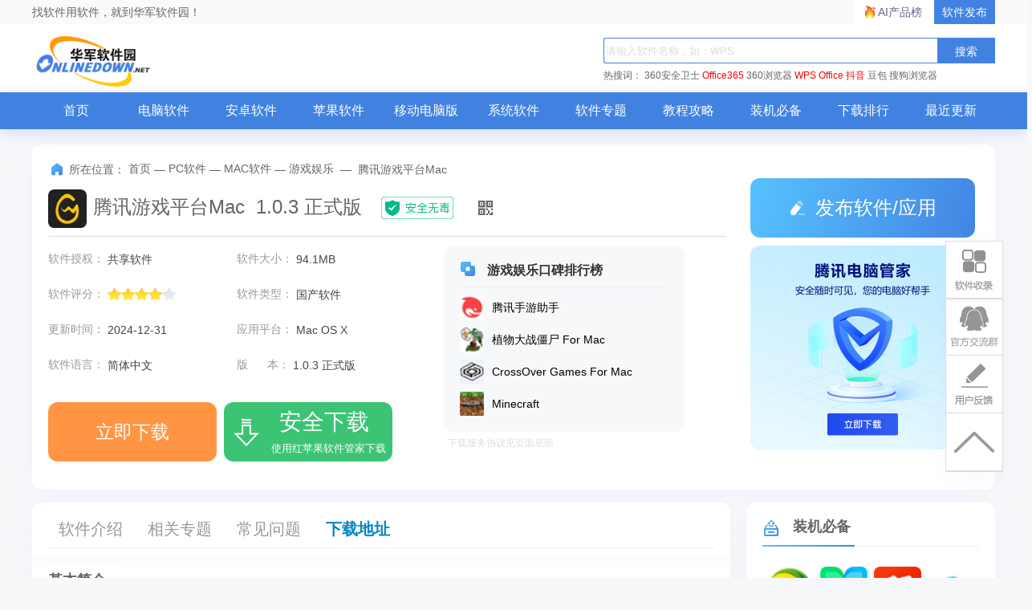

--- FILE ---
content_type: text/html; charset=UTF-8
request_url: https://www.onlinedown.net/soft/10079783.htm
body_size: 22213
content:
<!DOCTYPE html>
<html lang="zh">
<head>
    <meta charset="UTF-8" />
    <meta http-equiv="X-UA-Compatible" content="IE=edge" />
    <meta name="viewport" content="width=device-width, initial-scale=1.0" />
    <meta name="renderer" content="webkit">

    <meta name="shenma-site-verification" content="cc7417e633bd7241b7ccebc56b74faff_1753348889">
    <meta name="bytedance-verification-code" content="/920JG527ja8P8Mqq4UD" />

    <title>腾讯游戏平台Mac游戏下载2026最新pc版_腾讯游戏平台Mac游戏电脑版官方免费下载_华军软件园</title>
    <meta name="keywords" content="腾讯游戏平台Mac正式版,腾讯游戏平台Mac最新版下载,腾讯游戏平台Mac官方版下载"/>
    <meta name="Description" content="腾讯游戏平台Mac正式版是款适合腾讯用户们打造的游戏平台工具。腾讯游戏平台Mac最新版为用户提供游戏资讯、购买、下载、助手、直播和社区等一站式游戏服务，提供稳定的服务。并且腾讯游戏平台Mac中还包括了腾讯全平台的所有精品游戏，包括休闲、角色扮演、竞技游戏等。"/>
    <meta name="pageClass" content="617-161-165">

        <meta content="always" name="referrer">
    <link rel="alternate" media="only screen and(max-width: 640px)" href="https://m.onlinedown.net/soft/10079783.htm" />
    <meta name="mobile-agent" content="format=html5; url=https://m.onlinedown.net/soft/10079783.htm" />
    <meta property="og:type" content="soft"/>
    <meta property="og:description" content="腾讯游戏平台Mac正式版是款适合腾讯用户们打造的游戏平台工具。腾讯游戏平台Mac最新版为用户提供游戏资讯、购买、下载、助手、直播和社区等一站式游戏服务，提供稳定的服务。并且腾讯游戏平台Mac中还包括了腾讯全平台的所有精品游戏，包括休闲、角色扮演、竞技游戏等。"/>
    <meta property="og:soft:file_size" content="94.1MB"/>
    <!--选填-->
    <meta property="og:soft:operating_system" content="Mac OS X"/>
    <meta property="og:image" content="https://img.onlinedown.net/download/202208/152637-62f4af2d5f9dc.jpg"/>
    <meta property="og:release_date" content="2024-12-31"/>
    <meta property="og:title" content="腾讯游戏平台Mac"/>
    <meta property="og:soft:download_count " content="0"/>
    <meta property="og:soft:language" content="简体中文"/>
    <meta property="og:soft:license" content="共享软件"/>
    <meta property="og:soft:url" content="https://www.onlinedown.net/soft/10079783.htm"/>

        <meta name="pageType" content="1"> 
        <link rel="alternate" media="only screen and(max-width: 640px)" href="https://m.onlinedown.net/"/>
    <meta name="mobile-agent" content="format=html5; url=https://m.onlinedown.net/"/>

    <link rel="stylesheet" href="https://res.onlinedown.net/onlinedown/css/reset.css?20260120132033" />
    <link rel="stylesheet" href="https://res.onlinedown.net/onlinedown/css/public.css?20260120132033" />

    <script type="text/javascript" src="//res.onlinedown.net/redirect/dist/bundle.js?20260120132033"></script>

    <script>
    var _hmt = _hmt || [];
    (function() {
      var hm = document.createElement("script");
      hm.src = "//hm.baidu.com/hm.js?1057fce5375b76705b65338cc0397720";
      var s = document.getElementsByTagName("script")[0];
      s.parentNode.insertBefore(hm, s);
    })();
</script>
<script src="https://bigdata.downza.com/js/xingzhi.js?2XBs" id="xingzhi-js" type="text/javascript" async></script>

<script>
    var _hmt = _hmt || [];
    (function() {
        var hm = document.createElement("script");
        hm.src = "https://hm.baidu.com/hm.js?c5d39e518713a0233d647950271d1977";
        var s = document.getElementsByTagName("script")[0];
        s.parentNode.insertBefore(hm, s);
    })();
</script>


<script type="text/javascript">
    (function(c,l,a,r,i,t,y){
        c[a]=c[a]||function(){(c[a].q=c[a].q||[]).push(arguments)};
        t=l.createElement(r);t.async=1;t.src="https://www.clarity.ms/tag/"+i;
        y=l.getElementsByTagName(r)[0];y.parentNode.insertBefore(t,y);
    })(window, document, "clarity", "script", "uyo02oahj3");
</script>


<script>
</script>








    <script>
        var _hmt = _hmt || [];
        (function() {
            var hm = document.createElement("script");
            hm.src = "https://hm.baidu.com/hm.js?a70dec7fde867641bb0f95743cbbfb16";
            var s = document.getElementsByTagName("script")[0];
            s.parentNode.insertBefore(hm, s);
        })();
    </script>





        <link rel="stylesheet" href="https://res.onlinedown.net/onlinedown/css/detail.css?20260120132033" />
        
    <script type="application/ld+json">
        {
            "@context": "https://ziyuan.baidu.com/contexts/cambrian.jsonld",
            "@id": "https://www.onlinedown.net/soft/10079783.htm",
            "appid": "否",
            "title": "腾讯游戏平台Mac游戏下载2026最新pc版_腾讯游戏平台Mac游戏电脑版官方免费下载_华军软件园",
            "description": "腾讯游戏平台Mac正式版是款适合腾讯用户们打造的游戏平台工具。腾讯游戏平台Mac最新版为用户提供游戏资讯、购买、下载、助手、直播和社区等一站式游戏服务，提供稳定的服务。并且腾讯游戏平台Mac中还包括了腾讯全平台的所有精品游戏，包括休闲、角色扮演、竞技游戏等。",
            "pubDate": " 2022-08-11T15:31:22 ",
            "upDate": " 2024-12-31T11:18:03 ",
        }
    </script>

        
    <script>
        (function(){
            var el = document.createElement("script");
            el.src = "https://lf1-cdn-tos.bytegoofy.com/goofy/ttzz/push.js?6be218845647a651ca3e292ff2046d3a5ff564f025e24cfd03354d90f3207f72fd5c4a3974f9cd3eeb674bde712b4782cc4f323247d55c2ed2efd47b7c83521adc648ee828d46e7d3689a9c59fd080f6";
            el.id = "ttzz";
            var s = document.getElementsByTagName("script")[0];
            s.parentNode.insertBefore(el, s);
        })(window)
    </script>
</head>
<body>
<div class="g-top f-clearfix">
    <div class="g-wrap">
        找软件用软件，就到华军软件园！
        <a href="https://user.onlinedown.net" target="_blank">软件发布</a>
        <a id="aichanpinbang" href="https://ai.onlinedown.net/?from=hj" target="_blank" rel="nofollow">AI产品榜</a>
    </div>
</div>

<header class="g-header">
    <!-- header start -->
    <div class="g-wrap">
        <!-- logo start -->
        <a href="https://www.onlinedown.net/" class="m-logo"><img src="https://res.onlinedown.net/onlinedown/images/logo.png" alt="logo" /></a>
        <!-- logo end -->
        <div class="m-search">
            <!-- search start -->
            <form class="fr" name="fs" action="https://www.onlinedown.net/search" method="get" id="cse-search-box" target="_blank">
                <input type="text" name="searchname" class="u-search-ipt" style="color: #999" onblur="if(this.value=='')this.value='WPS'" placeholder="请输入软件名称，如：WPS" autocomplete="off" />
                <input type="submit" class="u-search-btn" value="搜索" name="button" onclick="if(this.previousElementSibling.value == '')this.previousElementSibling.value = 'WPS'"/>
            </form>
            <p class="m-search-hot" style="width: 534px">
                <span>热搜词：</span>
                <a href="//www.onlinedown.net/soft/50671.htm" target="_blank">360安全卫士</a>
<a href="//www.onlinedown.net/soft/1223355.htm" style="color:red;" target="_blank">Office365</a>
<a href="//www.onlinedown.net/soft/489947.htm" target="_blank">360浏览器</a>
<a href="//www.onlinedown.net/soft/42337.htm" style="color:red;" target="_blank">WPS Office</a>
<a href="//www.onlinedown.net/soft/10075093.htm" target="_blank" style="color:red;" >抖音</a>
<a href="//www.onlinedown.net/soft/10130823.htm" target="_blank">豆包</a>
<a href="//www.onlinedown.net/soft/555917.htm" target="_blank">搜狗浏览器</a>            </p>
            <!-- search end -->
        </div>
    </div>
    <nav class="m-nav">
        <div class="g-wrap">
            <div class="item "><a href="https://www.onlinedown.net/" target="_blank">首页</a></div>
            <div class="item "><a href="https://www.onlinedown.net/soft/" target="_blank">电脑软件</a></div>
            <div class="item "><a href="https://www.onlinedown.net/android/" target="_blank">安卓软件</a></div>
            <div class="item "><a href="https://www.onlinedown.net/iphone/" target="_blank">苹果软件</a></div>
            <div class="item "><a href="https://www.onlinedown.net/dnb/" target="_blank">移动电脑版</a></div>


            <div class="item "><a href="https://www.onlinedown.net/xtrj/" target="_blank">系统软件</a></div>
            <div class="item "><a href="https://www.onlinedown.net/zt/" target="_blank">软件专题</a></div>
            <div class="item "><a href="https://www.onlinedown.net/article/" target="_blank">教程攻略</a></div>
            <div class="item "><a href="https://www.onlinedown.net/nicepc/" target="_blank">装机必备</a></div>
            <div class="item "><a href="https://www.onlinedown.net/hits/" target="_blank">下载排行</a></div>
            <div class="item "><a href="https://www.onlinedown.net/new/" target="_blank">最近更新</a></div>
        </div>
    </nav>
    <!-- header end -->
</header>
<section class="g-main">
    <div class="g-wrap">
        
            <style>
    .tubiao {
        float: left;
        width: 18px;
        height: 18px;
        margin-top: 6px;
        margin-right: 7px;
        border-radius: 2px;
        background: url(/dowicon/dowdarkgray.png) no-repeat ;
    }
    .gray .tubiao{
        background: url(/dowicon/dowdarkgray.png) no-repeat ;
    }
    .gray a{
        color:#747474 !important;
    }
    .gray a:hover{
        color:#ff9933 !important;
    }
    .rest:hover{
        color:#ff9933 !important;
    }
    #btm{
        background-color: #3cc474;
        display: inline-block;
        position: relative;
        width: 210px;
        height: 60px;
        margin-right: 5px;
        font-size: 23px;
        line-height: 74px;
        text-align: center;
        vertical-align: top;
        color: #fff;
        border-radius: 12px;
    }
    #btm i{
        display: inline-block;
        width: 40px;
        height: 40px;
        background: url(https://res.onlinedown.net/onlinedown/images/icon-down1.png) no-repeat;
        position: absolute;
        top: 11px;
        left: 8px;
    }
    #btm b{
        font-size: 28px;
        position: absolute;
        top: -15px;
        left: 46px;
        width: 160px;
        text-align: center;
    }
    #btm span{
        font-size: 12px;
        left: 46px;
        font-weight: 400;
        position: absolute;
        top: 10px;
        width: 160px;
        text-align: center;
    }
    #compress {
        padding: 5px 15px 5px 5px!important;
        font-size: 12px !important;
        text-align: left !important;
        display: block;
        width: 356px;
        color: #999;
        border: 1px dashed #e0e0e0;
        background: #fdfddf;
        margin: 10px 0;
    }
    .qrcode_show_a:hover   {
        opacity:0.9;
    }
    .qrcode_show_b:hover  {
        opacity:0.9;
    }
    .qrcode_show_c:hover  {
        opacity:0.9;
    }
    .qrcode_show_d:hover{
        opacity:0.9;
    }
    .windSoul .tubiao {
        float: left;
        width: 20px;
        height: 22px;
        margin-top: 5px;
        margin-right: 0;
        border-radius: 2px;
        background: url(/dowicon/yun.png) no-repeat ;
    }
    .g-main-con .m-con-left .download-box .down-list .feedback{
        padding: 5px 15px 5px 5px!important;
        font-size:12px !important;
        text-align: left !important;
    }
    .pen{
        width: 20px;
        height: 20px;
        margin-right: 7px;
        border-radius: 2px;
        background:  url(/dowicon/pen.png) no-repeat;
        display: inline-block;
        position: absolute;
        left: -24px;
        top: 15px;
    }
    .g-main-con .m-con-left .download-box .down-list  #compress em.ya {
        margin-right: 2px;
        vertical-align: baseline;
        color: #2798e4;
    }
    .g-main-con .m-con-left .download-box .down-list .windSoul a{
        background:#4182e1;
        color:#fff;
        margin-top: 10px;
    }
    .down_360 {
        text-align: center;
    }
    .down_360 a {
        font-weight: bold;
        display: inline-block;
        width: 120px;
        height: 24px;
        line-height: 24px;
        overflow: hidden;
        margin-top: 10px;
        margin-right: 12px;
        padding: 5px 10px;
        text-align: center;
        background: #4182e1;
        color: #fff !important;
    }
    .down_360 a .tubiao {
        width: 20px;
        height: 22px;
        border-radius: 2px;
        margin: 5px 0px 0px 0px;
        background: url(/dowicon/yun.png) no-repeat;
    }
    .down_360 a:hover {
        opacity: 0.9;
    }
    .fixed-bdgodown-360{
        height: 60px;
        border-radius: 12px;
        padding: 10px;
        box-sizing: border-box;
        background-color: #4182e1;
    }
    .fixed-bdgodown-360:hover{
        opacity: 0.8;
    }
    .fixed-bdgodown-360 img{
        width: 40px;
        height: 40px;
    }
    .fixed-bdgodown-360 p{
        display: inline-block;
        color: #fff;
        text-align: center;
    }
    .fixed-bdgodown-360 p b{
        display: block;
        font-size: 20px;
        font-weight: 700;
        margin-bottom: 5px;
    }
    .fixed-bdgodown-360 p span{
        font-size: 12px;
    }
    .other .tubiao{
        background: url(/dowicon/dowdarkgray.png) no-repeat ;
    }
    .other a{
        color: #747474 !important;
    }
    .ellipse.other a{
        font-size: 14px !important;
    }
    .ellipse.gray a{
        font-size: 14px !important;
    }
</style>

<!-- 右侧回顶部悬浮功能区 -->
<div class="goTop_functions">
    <!-- 软件收录 -->
    <div class="functions">
        <p class="img" onclick="document.querySelector('.soflvbox').style.display='block'"></p>
        <div class="soflvbox">
            您好，如有软件收录需求，请将软件打包，并附上软件名称、软件介绍、软件相关截图、软件icon、软著、营业执照（个人没有营业执照请提供对应的开发者身份证正反面以及手持身份证本人照片），发送至邮箱
            <span>https://user.onlinedown.net/login</span>
            <p>
                <span onclick="document.querySelector('.soflvbox').style.display='none'">收起&gt;&gt;</span>
            </p>
        </div>
    </div>
    <!-- 交流群 -->
    <div class="functions">
        <p class="img"
           onclick="window.open('http://qm.qq.com/cgi-bin/qm/qr?_wv=1027&k=Xs1Dv1zFFd96NiX8j3AHXDnX5cJpR7zJ&authKey=TpFGXxrcKLf0jkED5bowCrH55c5o2x28W8je6NPl3DCA7y7tFt3YAGAop%2BNoZ2AM&noverify=0&group_code=873087460')">
        </p>
    </div>
    <!-- 用户反馈 -->
    <div class="functions">
        <p class="img" onclick="document.querySelector('.usefk').style.display='block'"></p>
        <div class="usefk">
            发送至邮箱：<span>news@onlinedown.net</span>
            <p>
                <span onclick="document.querySelector('.usefk').style.display='none'">收起&gt;&gt;</span>
            </p>
        </div>
    </div>
    <!-- 回顶部 -->
    <div class="functions">
        <p class="img" onclick="window.scrollTo({top:0,behavior:'smooth'})">
        </p>
    </div>
</div>

<div class="g-main-top">
    <div class="bdtg-box">
        <div class="_i3rxvkjm0zn"></div>
    <script type="text/javascript">
        (window.slotbydup = window.slotbydup || []).push({
            id: "u6864561",
            container: "_i3rxvkjm0zn",
            async: true
        });
    </script>
    <!-- 多条广告如下脚本只需引入一次 -->
    <script type="text/javascript" src="//cpro.baidustatic.com/cpro/ui/cm.js" async="async" defer="defer" >
    </script>
    </div>
    <div class="g-crumbs">
        <span class="icon-crumbs"></span>
        <span>所在位置：</span>
        <a href='https://www.onlinedown.net'>首页</a><span>&nbsp;—&nbsp;</span><a href='/soft/' target='_blank'>PC软件</a><span>&nbsp;—&nbsp;</span><a href='/sort/161' target='_blank'>MAC软件</a><span>&nbsp;—&nbsp;</span><a href='/sort/165' target='_blank'>游戏娱乐</a>
        <span>&nbsp;—&nbsp;</span>
        <span>腾讯游戏平台Mac</span>
    </div>
    <div class="m-sw-center">
        <div class="sw-info">
            <img src="https://img.onlinedown.net/download/202208/152637-62f4af2d5f9dc.jpg" alt="腾讯游戏平台Mac" class="img" preview="https://img.onlinedown.net/download/202208/152637-62f4af2d5f9dc.jpg" />
            <div class="sw-title">
                <h1 class="cname">腾讯游戏平台Mac&nbsp;&nbsp;1.0.3 正式版</h1>
                <img class="safe" src="https://res.onlinedown.net/onlinedown/images/icon-safe.png" alt="" />
                <span class="code">
                        <img src="https://d.onlinedown.net/huajuncode.php?id=10079783" alt="二维码" />
                    </span>
            </div>
        </div>
        <div class="sw-param">
            <div class="param-content">
                                    <ul class=" line-h bluea f-clearfix">
                                            <li>
                            软件授权：
                            <span>共享软件</span>
                        </li>
                        <li>
                            软件大小：
                            <span>94.1MB</span>
                        </li>
                        <li>
                            软件评分：
                            <span class="star-bar">
                        <em class="star" style="width: 80%"></em>
                    </span>
                        </li>
                        <li>
                            软件类型：
                            <span>国产软件</span>
                        </li>
                        <li>
                            更新时间：
                            <span>2024-12-31</span>
                        </li>
                        <li>
                            应用平台：
                            <span>Mac OS X</span>
                        </li>
                        <li>
                            软件语言：
                            <span class="inLanguage">简体中文</span>
                        </li>
                                                <li>
                            版&nbsp;&nbsp;&nbsp;&nbsp;&nbsp;&nbsp;本：
                            <span>1.0.3 正式版</span>
                        </li>
                                            </ul>
                    
                    <div class="down-box">
                        <div id="king-soft-btn" style="display: none;"></div>
                        
                            
                                                                    <a class="u-btn u-btn-ben local-d line_center" rel="nofollow" target="_self" href="javascript:void(0);" id="imDown" onclick="_xzt.push(['onclick_2','617-161-165',10079783,'local', 1,0]);">
                                                                                                    <b class="lj-btn">立即下载</b>
                                                                    </a>
                                                                    <a class="u-btn u-btn-gao qrcode_show" rel="nofollow" target="_self" href="https://www.onlinedown.net/iopdfbhjl/10079783?module=download&amp;t=downloader&amp;v=20260120132033" onclick="_xzt.push(['onclick_1','617-161-165',10079783,'gs', 1,0]);">
                                        <i></i>
                                        <b class="gs-btn">安全下载</b>
                                        <span style="font-size:13px; left: 50px;">使用红苹果软件管家下载</span>
                                    </a>
                                                                                                
                                                                        </div>

            </div>
            <!--end #param-content -->
            <div class="sw-param-right ">
                <div class="relevant-sw">
                    <p class="title">
                        <i class="icon-title"></i>
                        游戏娱乐口碑排行榜
                    </p>
                    <ul>
                                                    <li class="f-clearfix">
                                <a href="https://www.onlinedown.net/soft/1230548.htm" target="_blank">
                                    <img src="https://img.onlinedown.net/download/202309/151143-650403afe5008.jpg?x-image-process=style/style-30" alt="腾讯手游助手" />
                                    <div>
                                        <p>腾讯手游助手</p>
                                    </div>
                                </a>
                            </li>
                                                                                <li class="f-clearfix">
                                <a href="https://www.onlinedown.net/soft/525780.htm" target="_blank">
                                    <img src="https://img.onlinedown.net/download/202201/150318-61efa0b67d229.jpg?x-image-process=style/style-30" alt="植物大战僵尸 For Mac" />
                                    <div>
                                        <p>植物大战僵尸 For Mac</p>
                                    </div>
                                </a>
                            </li>
                                                                                <li class="f-clearfix">
                                <a href="https://www.onlinedown.net/soft/176255.htm" target="_blank">
                                    <img src="https://img.onlinedown.net/download/202403/182816-65f81740d4ce5.png?x-image-process=style/style-30" alt="CrossOver Games For Mac" />
                                    <div>
                                        <p>CrossOver Games For Mac</p>
                                    </div>
                                </a>
                            </li>
                                                                                <li class="f-clearfix">
                                <a href="https://www.onlinedown.net/soft/177915.htm" target="_blank">
                                    <img src="https://src.onlinedown.net/d/file/p/2019-01-23/9ff85f378ab5e656690a04caabc6be61.png?x-image-process=style/style-30" alt="Minecraft" />
                                    <div>
                                        <p>Minecraft</p>
                                    </div>
                                </a>
                            </li>
                                                                        </ul>
                </div>
                                <p class="xieyi">下载服务协议见页面底部</p>
            </div>
        </div>
    </div>
    <div class="m-other-right">
        <a class="u-btn u-btn-push" href="https://user.onlinedown.net" target="_blank">
            <i class="icon"></i>
            发布软件/应用
        </a>
        <!--相关软件旁边广告 -->
        <div class="g-huodong">
            <a href="https://pm.myapp.com/invc/xfspeed/qqpcmgr/download/QQPCDownload79873.exe" target="_blank" rel="nofollow">
                    <img src="https://img.onlinedown.net/download/202507/174226-68820002d3c85.jpg" alt="腾讯pc管家">
                </a>
        </div>
    </div>
</div>

<div class="g-main-con">
    <div class="m-con-left">
        <div class="con-nav box">
            <div class="fixed-top">
                <div class="topBox">
                    <p class="u-tab">
                        <span class="item z-cur ItemRJJS" id="NavRJJS" dataname="ItemRJJS" datasname="sNavRJJS">软件介绍</span>
                        <span class="item m_rjjx" id="NavXGZT" dataname="m_rjjx" datasname="m_rjjx">相关专题</span>
                        <span class="item ItemXGJC" id="NavXGJC" dataname="ItemXGJC" datasname="sNavXGJC">常见问题</span>
                                                <span class="item downBox" id="NavXZDZ" dataname="downBox" datasname="downBox">下载地址</span>
                    </p>
                    <div class="topBox-right">
                        <a class="jumpDownload">下载地址</a>
                        <form action="https://www.onlinedown.net/search" method="get" class="searchBox" target="_blank">
                            <input type="text" name="searchname" class="searchInput" onblur="if(this.value=='')this.value='WPS'" placeholder="请输入软件名称，如：WPS" autocomplete="off">
                            <input type="submit" class="searchIcon" value="" button="搜索" onclick="if(this.previousElementSibling.value == '')this.previousElementSibling.value = 'WPS'">
                        </form>
                    </div>
                </div>
            </div>
                    </div>
        <div class="soft-info box xgItem" id="ItemRJJS">
            <div class="tt"><strong>基本简介</strong></div>
            <div class="img-txt-box f-clearfix">
                <img preview="https://img.onlinedown.net/download/202208/152638-62f4af2ec062a.jpg" src="https://img.onlinedown.net/download/202208/152638-62f4af2ec062a.jpg" alt="腾讯游戏平台Mac段首LOGO" class="logoimg"/>
                <div class="text">
                    
	<a href="https://www.onlinedown.net/soft/561111.htm" target="_blank">腾讯游戏平台</a>Mac正式版是款适合腾讯用户们打造的游戏平台工具。腾讯游戏平台Mac最新版为用户提供游戏资讯、购买、下载、助手、直播和社区等一站式游戏服务，提供稳定的服务。并且腾讯游戏平台Mac中还包括了腾讯全平台的所有精品游戏，包括休闲、角色扮演、竞技游戏等。

<p>
	<p class="MsoNormal" style="white-space:normal;">
	<span style="display:block;color:#3366FF;font-size:larger;font-weight:bold;border-bottom:1px solid #CCCCCC;padding:5px 0px;margin-bottom:5px;">注意事项：</span> 
</p>
<p class="MsoNormal" style="white-space:normal;">
	<span style="color:#E53333;"><strong>使用mac安装或下载应用软件的朋友时常会遇到下面三中报错情况，小编在这给大家提供了解决方案帮助大家解决mac报错问题：</strong></span> 
</p>
<p class="MsoNormal" style="white-space:normal;">
	<strong>1、“...软件已损坏，无法打开，你应该将它移到废纸篓”</strong> 
</p>
<p class="MsoNormal" style="white-space:normal;">
	<strong>2、“打不开xxx软件，因为<strong>Apple无法检查其是否包含恶意软件</strong>”</strong> 
</p>
<p class="MsoNormal" style="white-space:normal;">
	<strong>3、“打不开xxx</strong><strong>软件，因为它来自身份不明的开发者”</strong> 
</p>
<p class="MsoNormal" align="justify" style="white-space:normal;text-align:justify;">
	遇到上面三种情况不用慌张，跟着小编一起操作，轻松解决。
</p>
<p class="MsoNormal" align="justify" style="white-space:normal;text-align:justify;">
	1、将电脑设置中的任何来源开启。<strong><span style="color:#E56600;"><a href="https://www.onlinedown.net/article/10020829.htm" target="_blank"><span style="color:#E53333;">开启任何来源</span></a><span style="color:#000000;">。</span></span></strong> 
</p>
<p class="MsoNormal" align="justify" style="white-space:normal;text-align:justify;">
	2、开启任何来源会解决绝大多数软件报错的情况，如果不奏效，说明需要通过执行命令行代码来绕过应用签名认证。 <a href="https://www.onlinedown.net/article/10020830.htm" target="_blank"><span style="color:#E53333;"><strong>执行命令绕过</strong></span><span style="color:#E53333;"><strong>ios</strong></span><span style="color:#E53333;"><strong>的公证</strong></span><span style="color:#E53333;"><strong>Gatekeeper</strong></span></a><strong>。</strong> 
</p>
<p class="MsoNormal" align="justify" style="white-space:normal;text-align:justify;">
	3、以上操作如果还未能解决，那么需要<a href="https://www.onlinedown.net/article/10020831.htm" target="_blank"><span style="color:#E53333;"><strong>关闭</strong></span><span style="color:#E53333;"><strong>SIP</strong></span></a><span style="color:#E53333;"><strong><a href="https://www.onlinedown.net/article/10020831.htm" target="_blank"><span style="color:#E53333;">系统完整性保护</span></a></strong><span style="color:#000000;">才可以</span></span><strong>。</strong> 
</p><span><br />
</span>
</p>
<p align="center">
	<span><img src="https://img.onlinedown.net/download/202208/152943-62f4afe752bcb.jpg"  alt="腾讯游戏平台Mac截图"    /></span>
</p>
<p>
	<span style="display:block;color:#3366FF;font-size:larger;font-weight:bold;border-bottom:1px solid #CCCCCC;padding:5px 0px;margin-bottom:5px;">腾讯游戏平台Mac软件功能</span>
</p>
<p>
	&nbsp;&nbsp;&nbsp;&nbsp;&nbsp;&nbsp;<strong>1、游戏库，最新最全游戏汇集地</strong>
</p>
<p>
	&nbsp;&nbsp;&nbsp;&nbsp;&nbsp;&nbsp;包括了腾讯全平台的所有精品游戏，包括休闲、角色扮演、竞技游戏等，总有一款适合您。
</p>
<p>
	&nbsp;&nbsp;&nbsp;&nbsp;&nbsp;&nbsp;<strong>2、游戏管理，极致流畅体验</strong>
</p>
<p>
	&nbsp;&nbsp;&nbsp;&nbsp;&nbsp;&nbsp;专属的下载通道，大幅提升下载和更新的速度，智能检测，充分利用网络空间，秒进游戏，简化操作。
</p>
<p>
	&nbsp;&nbsp;&nbsp;&nbsp;&nbsp;&nbsp;<strong>3、特权礼包，助力升级提速</strong>
</p>
<p>
	&nbsp;&nbsp;&nbsp;&nbsp;&nbsp;&nbsp;为腾讯游戏用户量身打造的超值游戏礼包，助你升级，畅快游戏体验。
</p>
<p>
	&nbsp;&nbsp;&nbsp;&nbsp;&nbsp;&nbsp;<strong>4、加速中心，游戏运行更顺畅</strong>
</p>
<p>
	&nbsp;&nbsp;&nbsp;&nbsp;&nbsp;&nbsp;智能选取，大幅提升网络质量，降低丢包率、卡顿等。一键释放内存，游戏运行更流畅。
</p>
<p align="center">
	<img src="https://img.onlinedown.net/download/202208/152957-62f4aff5dfde0.jpg"  alt="腾讯游戏平台Mac截图"    title="" width="450" height="252" align="" />
</p>
<p>
	<span style="display:block;color:#3366FF;font-size:larger;font-weight:bold;border-bottom:1px solid #CCCCCC;padding:5px 0px;margin-bottom:5px;">腾讯游戏平台Mac软件特色</span>
</p>
<p>
	&nbsp;&nbsp;&nbsp;&nbsp;&nbsp;&nbsp;<strong>游戏种类</strong>
</p>
<p>
	&nbsp;&nbsp;&nbsp;&nbsp;&nbsp;&nbsp;庞大的游戏库，收录了各种各样的游戏，单机游戏、网络游戏、主机游戏种类齐全。
</p>
<p>
	&nbsp;&nbsp;&nbsp;&nbsp;&nbsp;&nbsp;<strong>好友同步</strong>
</p>
<p>
	&nbsp;&nbsp;&nbsp;&nbsp;&nbsp;&nbsp;同步qq好友，和好友之间一起游玩，增加游戏乐趣。
</p>
<p>
	&nbsp;&nbsp;&nbsp;&nbsp;&nbsp;&nbsp;<strong>福利活动</strong>
</p>
<p>
	&nbsp;&nbsp;&nbsp;&nbsp;&nbsp;&nbsp;游戏活动，随时开启，多种礼包，提供选择。
</p>
<p>
	&nbsp;&nbsp;&nbsp;&nbsp;&nbsp;&nbsp;<strong>游戏加速</strong>
</p>
<p>
	&nbsp;&nbsp;&nbsp;&nbsp;&nbsp;&nbsp;内置加速助手，提高网速，避免游戏时而出现卡顿状况。
</p>
<p>
	&nbsp;&nbsp;&nbsp;&nbsp;&nbsp;&nbsp;<strong>游戏管家</strong>
</p>
<p>
	&nbsp;&nbsp;&nbsp;&nbsp;&nbsp;&nbsp;随时随地保护你的电脑，以免游戏时受到不明攻击
</p>
<p>
	<span style="display:block;color:#3366FF;font-size:larger;font-weight:bold;border-bottom:1px solid #CCCCCC;padding:5px 0px;margin-bottom:5px;">腾讯游戏平台Mac使用说明</span>
</p>
<p>
	&nbsp;&nbsp;&nbsp;&nbsp;&nbsp;&nbsp;<strong>如何设置游戏自动更新?</strong>
</p>
<p>
	&nbsp;&nbsp;&nbsp;&nbsp;&nbsp;&nbsp;1、进入腾讯游戏平台的工具箱面板
</p>
<center>
	<img  src="https://img.onlinedown.net/download/202208/153012-62f4b004bf63f.jpg"  alt="腾讯游戏平台Mac截图"   title="" width="450" height="329" align="" /> 
</center>
<p>
	&nbsp;&nbsp;&nbsp;&nbsp;&nbsp;&nbsp;2、在“游戏管理”的面板中，勾选“自动更新”即可
</p>
<center>
	<img  src="https://img.onlinedown.net/download/202208/153021-62f4b00d0bc6e.jpg"  alt="腾讯游戏平台Mac截图"   title="" width="450" height="357" align="" /> 
</center>
<p style="color:red;">
	<strong><span style="display:block;color:#3366FF;font-size:larger;font-weight:bold;border-bottom:1px solid #CCCCCC;padding:5px 0px;margin-bottom:5px;">腾讯游戏平台Mac更新日志</span></strong>
</p>
<p>
	<span style="white-space:pre;">&nbsp;&nbsp;&nbsp;&nbsp;&nbsp;&nbsp;</span>将bug扫地出门进行到底
</p>
<p>
	&nbsp;&nbsp;&nbsp;&nbsp;&nbsp;&nbsp;优化用户反馈的问题，提升细节体验
</p>
<div class="xbtj">
	<p class="title">
		华军小编推荐：
	</p>
	<p class="cont">
		腾讯游戏平台Mac软件占用内存小，性能稳定，无任何捆绑，绿色安全，真正是一款良心软件！本站还有<a target='_blank' href='https://www.onlinedown.net/soft/10001224.htm'>START-腾讯云游戏</a>、<a target='_blank' href='https://www.onlinedown.net/soft/518470.htm'>罪恶都市2</a>、<a target='_blank' href='https://www.onlinedown.net/soft/1230548.htm'>腾讯手游助手</a>、<a target='_blank' href='https://www.onlinedown.net/soft/177915.htm'>Minecraft </a>、<a target='_blank' href='https://www.onlinedown.net/soft/610226.htm'>关窗Mac版</a>，供您下载！
	</p>
</div>
                </div>
            </div>
        </div>
        
                    <div class="pc-down_special xgItem" id="m_rjjx">
                <h2 class="title">
                    <i class="icon-title"></i>
                    相关专题
                </h2>
                <div class="hd">
                    <ul>
                                                    <li  class="on" >
                                <a href="https://www.onlinedown.net/zt/7599/" target="_blank">
                                    <img src="https://src.onlinedown.net/d/file/p/2017-01-19/746a13994757d4d2ee197306119104d3.jpg?x-image-process=style/style-140" alt="腾讯游戏下载电脑版-腾讯游戏专题" />
                                </a>
                                <p>腾讯游戏下载电脑版-腾讯游戏专题</p>
                            </li>
                                            </ul>
                </div>
                <div class="bd">
                                            <ul class="lh"  style="display: block">
                            <div class="pc-down_special_top">
                                <dl>
                                    <dd>
                                        <a href="https://www.onlinedown.net/zt/7599/" target="_blank">
                                            <h4>
                                                腾讯游戏下载电脑版-腾讯游戏专题
                                                <span>
                                                        8款
                                                    </span>
                                            </h4>
                                            <p>
                                                腾讯游戏专题，为您提供腾讯游戏下载电脑版、腾讯游戏平台官方下载、腾讯游戏助手电脑版等内容。更多腾讯游戏内容，请到华军软件园腾讯游戏专题！...
                                            </p>
                                        </a>
                                    </dd>
                                </dl>
                            </div>
                            <div class="pc-down_special_bottom">
                                                                                                            <li>
                                            <dl>
                                                <a href="https://www.onlinedown.net/soft/10079783.htm" target="_blank">
                                                    <dt>
                                                        <img src="https://img.onlinedown.net/download/202208/152637-62f4af2d5f9dc.jpg"
                                                             alt="腾讯游戏平台Mac"/>
                                                    </dt>
                                                    <dd>
                                                        <h4>
                                                            腾讯游戏平台Mac
                                                        </h4>
                                                        <p>
                                                                    <span>
                                                                        更新日期：
                                                                    </span>
                                                            <time>
                                                                2022-08-11
                                                            </time>
                                                        </p>
                                                    </dd>
                                                </a>
                                            </dl>
                                        </li>
                                                                                                                    <li>
                                            <dl>
                                                <a href="https://www.onlinedown.net/soft/561111.htm" target="_blank">
                                                    <dt>
                                                        <img src="https://img.onlinedown.net/download/202305/103247-6475604f6a40c.jpg"
                                                             alt="腾讯游戏平台"/>
                                                    </dt>
                                                    <dd>
                                                        <h4>
                                                            腾讯游戏平台
                                                        </h4>
                                                        <p>
                                                                    <span>
                                                                        更新日期：
                                                                    </span>
                                                            <time>
                                                                2021-10-22
                                                            </time>
                                                        </p>
                                                    </dd>
                                                </a>
                                            </dl>
                                        </li>
                                                                                                                    <li>
                                            <dl>
                                                <a href="https://www.onlinedown.net/soft/490251.htm" target="_blank">
                                                    <dt>
                                                        <img src="https://img.onlinedown.net/download/202205/111158-628afb7e1ed04.jpg"
                                                             alt="腾讯游戏平台"/>
                                                    </dt>
                                                    <dd>
                                                        <h4>
                                                            腾讯游戏平台
                                                        </h4>
                                                        <p>
                                                                    <span>
                                                                        更新日期：
                                                                    </span>
                                                            <time>
                                                                2022-05-23
                                                            </time>
                                                        </p>
                                                    </dd>
                                                </a>
                                            </dl>
                                        </li>
                                                                                                                    <li>
                                            <dl>
                                                <a href="https://www.onlinedown.net/soft/10013153.htm" target="_blank">
                                                    <dt>
                                                        <img src="https://img.onlinedown.net/download/202105/111653-609c9a25aa4e0.jpg"
                                                             alt="腾讯游戏木马专杀"/>
                                                    </dt>
                                                    <dd>
                                                        <h4>
                                                            腾讯游戏木马专杀
                                                        </h4>
                                                        <p>
                                                                    <span>
                                                                        更新日期：
                                                                    </span>
                                                            <time>
                                                                2021-05-13
                                                            </time>
                                                        </p>
                                                    </dd>
                                                </a>
                                            </dl>
                                        </li>
                                                                                                                    <li>
                                            <dl>
                                                <a href="https://www.onlinedown.net/soft/611813.htm" target="_blank">
                                                    <dt>
                                                        <img src="https://img.onlinedown.net/download/20230526/android/icons/48e4c09b90b93f17792a74c6e60b445a.png"
                                                             alt="腾讯游戏助手"/>
                                                    </dt>
                                                    <dd>
                                                        <h4>
                                                            腾讯游戏助手
                                                        </h4>
                                                        <p>
                                                                    <span>
                                                                        更新日期：
                                                                    </span>
                                                            <time>
                                                                2022-01-14
                                                            </time>
                                                        </p>
                                                    </dd>
                                                </a>
                                            </dl>
                                        </li>
                                                                                                                    <li>
                                            <dl>
                                                <a href="https://www.onlinedown.net/soft/531101.htm" target="_blank">
                                                    <dt>
                                                        <img src="https://img.onlinedown.net/download/202102/170732-6030d154cf422.jpg"
                                                             alt="腾讯游戏盒子"/>
                                                    </dt>
                                                    <dd>
                                                        <h4>
                                                            腾讯游戏盒子
                                                        </h4>
                                                        <p>
                                                                    <span>
                                                                        更新日期：
                                                                    </span>
                                                            <time>
                                                                2021-03-25
                                                            </time>
                                                        </p>
                                                    </dd>
                                                </a>
                                            </dl>
                                        </li>
                                                                                                                    <li>
                                            <dl>
                                                <a href="https://www.onlinedown.net/soft/1017910.htm" target="_blank">
                                                    <dt>
                                                        <img src="https://src.onlinedown.net/images/h_iphone_imges/book_3/171203_279574.jpg"
                                                             alt="腾讯游戏人生(新)"/>
                                                    </dt>
                                                    <dd>
                                                        <h4>
                                                            腾讯游戏人生(新)
                                                        </h4>
                                                        <p>
                                                                    <span>
                                                                        更新日期：
                                                                    </span>
                                                            <time>
                                                                2017-12-06
                                                            </time>
                                                        </p>
                                                    </dd>
                                                </a>
                                            </dl>
                                        </li>
                                                                                                                    <li>
                                            <dl>
                                                <a href="https://www.onlinedown.net/soft/450987.htm" target="_blank">
                                                    <dt>
                                                        <img src="https://src.onlinedown.net/Public/images/bigsoftimg/iosimg/simg/460000/450987_icon.jpg"
                                                             alt="腾讯游戏助手"/>
                                                    </dt>
                                                    <dd>
                                                        <h4>
                                                            腾讯游戏助手
                                                        </h4>
                                                        <p>
                                                                    <span>
                                                                        更新日期：
                                                                    </span>
                                                            <time>
                                                                2015-10-24
                                                            </time>
                                                        </p>
                                                    </dd>
                                                </a>
                                            </dl>
                                        </li>
                                                                                                    </div>
                        </ul>
                                    </div>
            </div>
                
        <div class="download-box box xgItem" id="downBox">
                            <h2 class="title">
                    <i class="icon-title"></i>
                    下载地址
                    <a style="display: inline-block; float: right; font-size: 14px;" href="http://share.njxzwh.com/wechat/login?_t=腾讯游戏平台Mac&_f=https://www.onlinedown.net/soft/10079783.htm" target="_blank">
                        分享软件/应用
                    </a>
                    <a class="feedback" style="display: inline-block; float: right; font-size: 14px; color:#afafaf;position:relative;">
                        <span class="pen"></span> 若有违法违规、资源包错误等问题向我们
                        <em style="color:#4591ef">反馈</em>！
                    </a>
                </h2>
                        <div class="con">
                <div class="down-list">
                                            
                                                                                    <div>
                                    <h4 style="font-weight:blod">使用红苹果软件管家下载地址：安全，快速</h4>
                                    <p class="ellipse windSoul" style="border:0">
                                        <a rel="nofollow" href="https://www.onlinedown.net/iopdfbhjl/10079783?module=download&amp;t=downloader&amp;v=20260120132033" target="_self" class="qrcode_show qrcode_show_a" onclick="_hmt.push(['_trackEvent','down','down','down_10079783']);_xzt.push(['onclick_13','617-161-165',10079783,'local', 1,0]);" style="font-weight:bold"><span class="tubiao"></span>电信安全下载</a>
                                        <a rel="nofollow" href="https://www.onlinedown.net/iopdfbhjl/10079783?module=download&amp;t=downloader&amp;v=20260120132033" target="_self" class="qrcode_show qrcode_show_b" onclick="_hmt.push(['_trackEvent','down','down','down_10079783']);_xzt.push(['onclick_14','617-161-165',10079783,'local', 1,0]);" style="font-weight:bold"><span class="tubiao"></span>网通安全下载</a>
                                        <a rel="nofollow" href="https://www.onlinedown.net/iopdfbhjl/10079783?module=download&amp;t=downloader&amp;v=20260120132033" target="_self" class="qrcode_show qrcode_show_c" onclick="_hmt.push(['_trackEvent','down','down','down_10079783']);_xzt.push(['onclick_14','617-161-165',10079783,'local', 1,0]);" style="font-weight:bold"><span class="tubiao"></span>移动安全下载</a>
                                        <a rel="nofollow" href="https://www.onlinedown.net/iopdfbhjl/10079783?module=download&amp;t=downloader&amp;v=20260120132033" target="_self" class="qrcode_show qrcode_show_d" onclick="_hmt.push(['_trackEvent','down','down','down_10079783']);_xzt.push(['onclick_14','617-161-165',10079783,'local', 1,0]);" style="font-weight:bold"><span class="tubiao"></span>联通安全下载</a>
                                    </p>
                                    <h4 style="font-weight:blod">其他下载地址：</h4>
                                    <p class="ellipse other" style="border:0">
                                        <a rel="nofollow" href="https://www.onlinedown.net/iopdfbhjl/10079783?module=download&amp;t=website&amp;v=20260120132033" target="_self" class="qrcode_show rest" onclick="_hmt.push(['_trackEvent','down','down','down_10079783']);_xzt.push(['onclick_13','617-161-165',10079783,'local', 1,0]);" style="font-weight:bold"><span class="tubiao"></span>通用网络下载</a>
                                        <a rel="nofollow" href="https://www.onlinedown.net/iopdfbhjl/10079783?module=download&amp;t=website&amp;v=20260120132033" target="_self" class="qrcode_show rest" onclick="_hmt.push(['_trackEvent','down','down','down_10079783']);_xzt.push(['onclick_14','617-161-165',10079783,'local', 1,0]);" style="font-weight:bold"><span class="tubiao"></span>通用网络下载</a>
                                    </p>
                                </div>
                                                                                            <div style="width:380px;height:112px">
                        <!-- 广告位：华军软件详情页下载地址下方 -->
                        
                        
                        
                        
                        
                        
                        
                        
                        
                        
                        
                        
                        
                        <div class="_1ky8ax0r2g1"></div>
    <script type="text/javascript">
        (window.slotbydup = window.slotbydup || []).push({
            id: "u6864555",
            container: "_1ky8ax0r2g1",
            async: true
        });
    </script>
    <!-- 多条广告如下脚本只需引入一次 -->
    <script type="text/javascript" src="//cpro.baidustatic.com/cpro/ui/cm.js" async="async" defer="defer" >
    </script>
                    </div>





                </div>
                <div class="g-huodong">
                    <div class="_pry8j396jq"></div>
    <script type="text/javascript">
        (window.slotbydup = window.slotbydup || []).push({
            id: "u6864560",
            container: "_pry8j396jq",
            async: true
        });
    </script>
    <!-- 多条广告如下脚本只需引入一次 -->
    <script type="text/javascript" src="//cpro.baidustatic.com/cpro/ui/cm.js" async="async" defer="defer" >
    </script>
                </div>
            </div>
        </div>

        <div class="relation-article-box box xgItem" id="ItemXGJC">
            <h2 class="title">
                <i class="icon-title"></i>
                常见问题
            </h2>
            <div class="con">
                <ul class="f-clearfix">
                                            <li>
                            <a href="/article/10046712.htm" target="_blank">腾讯手游助手怎么设置DPI？-腾讯手游助手设置DPI的方法</a>
                        </li>
                                                                    <li>
                            <a href="/article/10046711.htm" target="_blank">腾讯手游助手怎么设置老板键？-腾讯手游助手设置老板键的方法</a>
                        </li>
                                                                    <li>
                            <a href="/article/10046710.htm" target="_blank">腾讯手游助手怎么更新版本？-腾讯手游助手更新版本的方法</a>
                        </li>
                                                                    <li>
                            <a href="/article/10046709.htm" target="_blank">腾讯手游助手怎么设置开机启动？-腾讯手游助手设置开机启动的方法</a>
                        </li>
                                                                    <li>
                            <a href="/article/10046708.htm" target="_blank">腾讯手游助手怎么设置虚拟内存？-腾讯手游助手设置虚拟内存的方法</a>
                        </li>
                                                                    <li>
                            <a href="/article/10046707.htm" target="_blank">腾讯手游助手怎么设置分辨率？-腾讯手游助手设置分辨率的方法</a>
                        </li>
                                                                    <li>
                            <a href="/article/10046696.htm" target="_blank">qq空间电脑网页版_qq空间网页版入口在线使用</a>
                        </li>
                                                                    <li>
                            <a href="/article/10046695.htm" target="_blank">鸣潮网页版在线玩_鸣潮网页版入口在线使用</a>
                        </li>
                                                                    <li>
                            <a href="/article/10046694.htm" target="_blank">中国知网官方网站入口_中国知网网站在线使用</a>
                        </li>
                                                                    <li>
                            <a href="/article/10046693.htm" target="_blank">番茄小说免费阅读入口_番茄小说正版官网直接阅读</a>
                        </li>
                                        </ul>
            </div>
        </div>

        
        <div style="display: none;" class="reviews-box box xgItem" id="ItemWYPL">
            <h2 class="title">
                <i class="icon-title"></i>
                网友评论
            </h2>
            <div class="con">
                <div class="comment">
                    <div class="comment-form">
                        <p><textarea name="content" class="cmt-msg"></textarea></p>
                        <p class="usercmt">
                            <i>您的评论需要经过审核才能显示</i>
                            <input type="submit" class="btn-submit" name="pinglun" value="提交评论">
                        </p>
                    </div>
                    <div class="comment-list">
                        <dl>
                            <a href="https://www.onlinedown.net/pl/10079783_1.html" target="_blank"><dt class="tt">全部评论</dt></a>
                                                                                                <dt>
                                        <img src="https://res.onlinedown.net/onlinedown/images/icon-user1.png" />
                                        <span>
                                                <b>华军网友</b>
                                            </span>
                                    </dt>
                                    <dd>
                                        腾讯游戏平台Mac很好用，谢谢啦！！
                                        <p class="right-use">
                                            <b>有用</b>
                                            <a class="praise"></a>
                                        </p>
                                    </dd>
                                                                                                        <dt>
                                        <img src="https://res.onlinedown.net/onlinedown/images/icon-user1.png" />
                                        <span>
                                                <b>华军网友</b>
                                            </span>
                                    </dt>
                                    <dd>
                                        腾讯游戏平台Mac界面设计很容易上手，功能很丰富，本人极力推荐！
                                        <p class="right-use">
                                            <b>有用</b>
                                            <a class="praise"></a>
                                        </p>
                                    </dd>
                                                                                                        <dt>
                                        <img src="https://res.onlinedown.net/onlinedown/images/icon-user1.png" />
                                        <span>
                                                <b>华军网友</b>
                                            </span>
                                    </dt>
                                    <dd>
                                        腾讯游戏平台Mac超级棒！点一亿个赞！！！
                                        <p class="right-use">
                                            <b>有用</b>
                                            <a class="praise"></a>
                                        </p>
                                    </dd>
                                                                                        </dl>
                    </div>
                </div>
            </div>
        </div>
                    <div class="m-coll2 common-classify-partner">
                <div class="title">
                    <div class="link-tab">
                                                                            <span class="z-cur" >华军推荐</span>
                                            </div>
                </div>
                <div class="content link-content">
                                                                <div class="link-list">
                                                                                                <a href="/soft/20269113.htm" target="_blank">死神vs火影全版本</a>
                                                                                                                                <a href="/soft/10001224.htm" target="_blank">START-腾讯云游戏</a>
                                                                                                                                <a href="/soft/10081954.htm" target="_blank">WrappeK Mac</a>
                                                                                                                                <a href="/soft/10081134.htm" target="_blank">消灭星星Mac</a>
                                                                                                                                <a href="/soft/10081168.htm" target="_blank">Monster Musician Mac</a>
                                                                                                                                <a href="/soft/10080957.htm" target="_blank">七巧板拼图Mac</a>
                                                                                                                                <a href="/soft/10080955.htm" target="_blank">小红帽的故事Mac</a>
                                                                                                                                <a href="/soft/10049421.htm" target="_blank">泰拉瑞亚Mac</a>
                                                                                                                                <a href="/soft/10079788.htm" target="_blank">腾讯先锋Mac</a>
                                                                                                                                <a href="/soft/10079783.htm" target="_blank">腾讯游戏平台Mac</a>
                                                                                                                                <a href="/soft/10076481.htm" target="_blank">杉果游戏客户端Mac</a>
                                                                                                                                <a href="/soft/10075724.htm" target="_blank">英伟达串流moonlight Mac</a>
                                                                                                                                <a href="/soft/10073736.htm" target="_blank">gog galaxy客户端Mac</a>
                                                                                                                                <a href="/soft/10073523.htm" target="_blank">游戏魅Mac</a>
                                                                                                                                <a href="/soft/10073324.htm" target="_blank">动森助手Mac</a>
                                                                                                                                <a href="/soft/10073052.htm" target="_blank">炉石传说hdt插件Mac</a>
                                                                                                                                <a href="/soft/10072792.htm" target="_blank">炉石传说酒馆战棋插件Mac</a>
                                                                                                                                <a href="/soft/10072760.htm" target="_blank">WeGame Mac版</a>
                                                                                                                                <a href="/soft/106867.htm" target="_blank">阿里旺旺For Mac</a>
                                                                                                                                <a href="/soft/10061535.htm" target="_blank">Stencyl Mac</a>
                                                                                                                                <a href="/soft/10059457.htm" target="_blank">光遇Mac</a>
                                                                                                                                <a href="/soft/10057407.htm" target="_blank">生死时速</a>
                                                                                                                                <a href="/soft/1230548.htm" target="_blank">腾讯手游助手</a>
                                                                                                                                <a href="/soft/10057211.htm" target="_blank">中世纪合金</a>
                                                                                                                                <a href="/soft/249240.htm" target="_blank">YY for MAC</a>
                                                                                                                                <a href="/soft/10055180.htm" target="_blank">主题医院</a>
                                                                                                                                <a href="/soft/10055196.htm" target="_blank">梦幻花园Mac</a>
                                                                                                                                <a href="/soft/10055105.htm" target="_blank">要塞围城Mac</a>
                                                                                                                                <a href="/soft/10054402.htm" target="_blank">绝境北方Mac</a>
                                                                                                                                <a href="/soft/10054403.htm" target="_blank">看火人Mac</a>
                                                                                                                                <a href="/soft/10054406.htm" target="_blank">守墓人Mac</a>
                                                                                                                                <a href="/soft/10054411.htm" target="_blank">太阳神三国杀mac</a>
                                                                                                                                <a href="/soft/10054311.htm" target="_blank">人力资源机器Mac</a>
                                                                                                                                <a href="/soft/10054215.htm" target="_blank">绿色城市mac</a>
                                                                                                                                <a href="/soft/10054225.htm" target="_blank">沉默年代Mac</a>
                                                                                                                                <a href="/soft/10054090.htm" target="_blank">铸时匠Mac</a>
                                                                                                                                <a href="/soft/10054043.htm" target="_blank">奇异生物Mac</a>
                                                                                                                                <a href="/soft/10053939.htm" target="_blank">孤山速降Mac</a>
                                                                                                                                <a href="/soft/10053642.htm" target="_blank">魔法门10mac</a>
                                                                                                                                <a href="/soft/10053508.htm" target="_blank">梦之旅Mac</a>
                                                                                                                                <a href="/soft/10053502.htm" target="_blank">韦诺之战Mac</a>
                                                                                                                                <a href="/soft/10053501.htm" target="_blank">骰子地下城mac</a>
                                                                                                                                <a href="/soft/10053493.htm" target="_blank">中国跳棋Mac</a>
                                                                                                                                <a href="/soft/10053320.htm" target="_blank">天堂2血盟Mac</a>
                                                                                                                                <a href="/soft/10052989.htm" target="_blank">愤怒的小鸟星球大战Mac</a>
                                                                                                                                <a href="/soft/10051739.htm" target="_blank">我的世界</a>
                                                                                                                                <a href="/soft/10051329.htm" target="_blank">百战天虫Mac</a>
                                                                                                                                <a href="/soft/10051325.htm" target="_blank">北境之地Mac</a>
                                                                                                                                <a href="/soft/10051306.htm" target="_blank">搏击长空Mac</a>
                                                                                                                                <a href="/soft/10051303.htm" target="_blank">铲子骑士for mac</a>
                                                                                    </div>
                                    </div>
            </div>
            </div>
    <div class="m-con-right">
        
        <ul class="m-right-item m-sw-list" id="zjbb">
            <h4 class="title">
    <i class="icon-title"></i>
    装机必备
</h4>
<li class="item">
    <a href="https://www.onlinedown.net/soft/50671.htm" target="_blank" class="img-box">
        <img src="https://img.onlinedown.net/download/202112/182146-61ced9ba797af.jpg?x-image-process=style/style-60" alt="360安全卫士" />
    </a>
    <a href="https://www.onlinedown.net/soft/50671.htm" target="_blank" class="txt f-text-overflow1">360卫士</a>
</li>
<li class="item">
    <a href="https://www.onlinedown.net/soft/577767.htm" target="_blank" class="img-box">
        <img src="https://img.onlinedown.net/download/202404/163655-660a7227d95c4.jpg?x-image-process=style/style-60" alt="360软件管家" />
    </a>
    <a href="https://www.onlinedown.net/soft/577767.htm" target="_blank" class="txt f-text-overflow1">360软件管家</a>
</li>
<li class="item">
    <a href="https://www.onlinedown.net/soft/81870.htm" target="_blank" class="img-box">
        <img src="https://img.onlinedown.net/download/202108/181111-611cdcbf654a1.jpg?x-image-process=style/style-60" alt="驱动精灵" />
    </a>
    <a href="https://www.onlinedown.net/soft/81870.htm" target="_blank" class="txt f-text-overflow1">驱动精灵</a>
</li>
<li class="item">
    <a href="https://www.onlinedown.net/soft/491744.htm" target="_blank" class="img-box">
        <img src="https://img.onlinedown.net/download/202403/152635-65f003ab7d265.jpg?x-image-process=style/style-60" alt="百度网盘" />
    </a>
    <a href="https://www.onlinedown.net/soft/491744.htm" target="_blank" class="txt f-text-overflow1">百度网盘</a>
</li>
<li class="item">
    <a href="https://www.onlinedown.net/soft/489947.htm" target="_blank" class="img-box">
        <img src="https://img.onlinedown.net/download/202405/155058-663c80627b55f.jpg?x-image-process=style/style-60" alt="360浏览器" />
    </a>
    <a href="https://www.onlinedown.net/soft/489947.htm" target="_blank" class="txt f-text-overflow1">360浏览器</a>
</li>
<li class="item">
    <a href="https://www.onlinedown.net/soft/42337.htm" target="_blank" class="img-box">
        <img src="https://img.onlinedown.net/download/202402/170408-65c0a48816fc2.jpg?x-image-process=style/style-60" alt="WPS Office" />
    </a>
    <a href="https://www.onlinedown.net/soft/42337.htm" target="_blank" class="txt f-text-overflow1">WPS Office</a>
</li>
<li class="item">
    <a href="//www.onlinedown.net/soft/25045.htm" target="_blank" class="img-box">
        <img src="https://img.onlinedown.net/download/202404/171920-660a7c1815c4d.jpg?x-image-process=style/style-60" alt="QQ游戏大厅" />
    </a>
    <a href="//www.onlinedown.net/soft/25045.htm" target="_blank" class="txt f-text-overflow1">QQ游戏大厅</a>
</li>
<li class="item">
    <a href="https://www.onlinedown.net/soft/583413.htm" target="_blank" class="img-box">
        <img src="https://img.onlinedown.net/download/202207/100413-62d7629dee78e.jpg?x-image-process=style/style-60" alt="雷电模拟器" />
    </a>
    <a href="https://www.onlinedown.net/soft/583413.htm" target="_blank" class="txt f-text-overflow1">雷电模拟器</a>
</li>

            <dl>
                <dt>游戏娱乐</dt>
                <dd><a href="https://www.onlinedown.net/soft/1227796.htm" target="_blank">雷神加速器</a></dd>
                <dd><a href="https://www.onlinedown.net/soft/577274.htm" target="_blank">腾讯助手</a></dd>
                <dd><a href="https://www.onlinedown.net/soft/23568.htm" target="_blank">迅游</a></dd>
            </dl>
            <dl>
                <dt>影音软件</dt>
                <dd><a href="https://www.onlinedown.net/soft/10075093.htm" target="_blank">抖音电脑版</a></dd>
                <dd><a href="https://www.onlinedown.net/soft/1196002.htm" target="_blank">爱奇艺</a></dd>
                <dd><a href="https://www.onlinedown.net/soft/104888.htm" target="_blank">优酷视频</a></dd>
            </dl>
            <dl>
                <dt>系统安全</dt>
                <dd><a href="https://www.onlinedown.net/soft/76322.htm" target="_blank">鲁大师</a></dd>
                <dd><a href="https://www.onlinedown.net/soft/1122209.htm" target="_blank">方正字体</a></dd>
                <dd><a href="https://www.onlinedown.net/soft/582203.htm" target="_blank">2345卫士</a></dd>
            </dl>
            <dl>
                <dt>办公软件</dt>
                <dd><a href="https://www.onlinedown.net/soft/578242.htm" target="_blank">office</a></dd>
                <dd><a href="https://www.onlinedown.net/soft/10039260.htm" target="_blank">夸克网盘</a></dd>
                <dd><a href="https://www.onlinedown.net/soft/112988.htm" target="_blank">360压缩</a></dd>
            </dl>        </ul>
        <div class="m-right-item week-rank-list">
            <h4 class="title">
                <a href="javascript:void(0);" class="u-tab z-cur" dataname="week-hot">本周最热软件</a>
                <a href="javascript:void(0);" class="u-tab" dataname="week-new">本周最新软件</a>
            </h4>
            <ul class="m-rank-list" id="week-hot">
                                    <li class="item z-cur">
                        <span class="num">1</span>
                        <a href="https://www.onlinedown.net/soft/10051275.htm" target="_blank" class="img-box"><img src="https://img.onlinedown.net/download/202203/111921-623005b939919.jpg?x-image-process=style/style-73" alt="刺客信条3 Mac" /></a>
                        <div class="info">
                            <a href="https://www.onlinedown.net/soft/10051275.htm" target="_blank" class="tt f-text-overflow1">刺客信条3 Mac</a>
                            <span class="star-bar">
                                    <em class="star" style="width: 80%"></em>
                                </span>
                            <a href="https://www.onlinedown.net/soft/10051275.htm" class="u-btn-down" target="_blank">查看</a>
                        </div>
                    </li>
                                                        <li class="item ">
                        <span class="num">2</span>
                        <a href="https://www.onlinedown.net/soft/10006499.htm" target="_blank" class="img-box"><img src="https://img.onlinedown.net/download/202012/105903-5fc8547747f36.jpg?x-image-process=style/style-73" alt="蜡烛Candle" /></a>
                        <div class="info">
                            <a href="https://www.onlinedown.net/soft/10006499.htm" target="_blank" class="tt f-text-overflow1">蜡烛Candle</a>
                            <span class="star-bar">
                                    <em class="star" style="width: 80%"></em>
                                </span>
                            <a href="https://www.onlinedown.net/soft/10006499.htm" class="u-btn-down" target="_blank">查看</a>
                        </div>
                    </li>
                                                        <li class="item ">
                        <span class="num">3</span>
                        <a href="https://www.onlinedown.net/soft/394118.htm" target="_blank" class="img-box"><img src="https://img.onlinedown.net/download/202202/163030-62061ea6ad0a6.jpg?x-image-process=style/style-73" alt="网易有爱For Mac" /></a>
                        <div class="info">
                            <a href="https://www.onlinedown.net/soft/394118.htm" target="_blank" class="tt f-text-overflow1">网易有爱For Mac</a>
                            <span class="star-bar">
                                    <em class="star" style="width: 80%"></em>
                                </span>
                            <a href="https://www.onlinedown.net/soft/394118.htm" class="u-btn-down" target="_blank">查看</a>
                        </div>
                    </li>
                                                        <li class="item ">
                        <span class="num">4</span>
                        <a href="https://www.onlinedown.net/soft/10051739.htm" target="_blank" class="img-box"><img src="https://img.onlinedown.net/download/202310/145631-653a0d9f2f551.jpg?x-image-process=style/style-73" alt="我的世界" /></a>
                        <div class="info">
                            <a href="https://www.onlinedown.net/soft/10051739.htm" target="_blank" class="tt f-text-overflow1">我的世界</a>
                            <span class="star-bar">
                                    <em class="star" style="width: 80%"></em>
                                </span>
                            <a href="https://www.onlinedown.net/soft/10051739.htm" class="u-btn-down" target="_blank">查看</a>
                        </div>
                    </li>
                                                        <li class="item ">
                        <span class="num">5</span>
                        <a href="https://www.onlinedown.net/soft/10001224.htm" target="_blank" class="img-box"><img src="https://img.onlinedown.net/download/202010/155206-5f96802661e23.jpg?x-image-process=style/style-73" alt="START-腾讯云游戏" /></a>
                        <div class="info">
                            <a href="https://www.onlinedown.net/soft/10001224.htm" target="_blank" class="tt f-text-overflow1">START-腾讯云游戏</a>
                            <span class="star-bar">
                                    <em class="star" style="width: 80%"></em>
                                </span>
                            <a href="https://www.onlinedown.net/soft/10001224.htm" class="u-btn-down" target="_blank">查看</a>
                        </div>
                    </li>
                                                        <li class="item ">
                        <span class="num">6</span>
                        <a href="https://www.onlinedown.net/soft/10073052.htm" target="_blank" class="img-box"><img src="https://img.onlinedown.net/download/202207/105225-62cce1e97b579.jpg?x-image-process=style/style-73" alt="炉石传说hdt插件Mac" /></a>
                        <div class="info">
                            <a href="https://www.onlinedown.net/soft/10073052.htm" target="_blank" class="tt f-text-overflow1">炉石传说hdt插件Mac</a>
                            <span class="star-bar">
                                    <em class="star" style="width: 80%"></em>
                                </span>
                            <a href="https://www.onlinedown.net/soft/10073052.htm" class="u-btn-down" target="_blank">查看</a>
                        </div>
                    </li>
                                                        <li class="item ">
                        <span class="num">7</span>
                        <a href="https://www.onlinedown.net/soft/10059457.htm" target="_blank" class="img-box"><img src="https://img.onlinedown.net/download/202205/112324-627494ac9c85e.jpg?x-image-process=style/style-73" alt="光遇Mac" /></a>
                        <div class="info">
                            <a href="https://www.onlinedown.net/soft/10059457.htm" target="_blank" class="tt f-text-overflow1">光遇Mac</a>
                            <span class="star-bar">
                                    <em class="star" style="width: 80%"></em>
                                </span>
                            <a href="https://www.onlinedown.net/soft/10059457.htm" class="u-btn-down" target="_blank">查看</a>
                        </div>
                    </li>
                                                        <li class="item ">
                        <span class="num">8</span>
                        <a href="https://www.onlinedown.net/soft/10047418.htm" target="_blank" class="img-box"><img src="https://img.onlinedown.net/download/202202/140842-620b436aa3983.jpg?x-image-process=style/style-73" alt="扫雷" /></a>
                        <div class="info">
                            <a href="https://www.onlinedown.net/soft/10047418.htm" target="_blank" class="tt f-text-overflow1">扫雷</a>
                            <span class="star-bar">
                                    <em class="star" style="width: 100%"></em>
                                </span>
                            <a href="https://www.onlinedown.net/soft/10047418.htm" class="u-btn-down" target="_blank">查看</a>
                        </div>
                    </li>
                                                        <li class="item ">
                        <span class="num">9</span>
                        <a href="https://www.onlinedown.net/soft/10054411.htm" target="_blank" class="img-box"><img src="https://img.onlinedown.net/download/202203/151132-622853247d7e0.jpg?x-image-process=style/style-73" alt="太阳神三国杀mac" /></a>
                        <div class="info">
                            <a href="https://www.onlinedown.net/soft/10054411.htm" target="_blank" class="tt f-text-overflow1">太阳神三国杀mac</a>
                            <span class="star-bar">
                                    <em class="star" style="width: 80%"></em>
                                </span>
                            <a href="https://www.onlinedown.net/soft/10054411.htm" class="u-btn-down" target="_blank">查看</a>
                        </div>
                    </li>
                                                        <li class="item ">
                        <span class="num">10</span>
                        <a href="https://www.onlinedown.net/soft/525780.htm" target="_blank" class="img-box"><img src="https://img.onlinedown.net/download/202201/150318-61efa0b67d229.jpg?x-image-process=style/style-73" alt="植物大战僵尸 For Mac" /></a>
                        <div class="info">
                            <a href="https://www.onlinedown.net/soft/525780.htm" target="_blank" class="tt f-text-overflow1">植物大战僵尸 For Mac</a>
                            <span class="star-bar">
                                    <em class="star" style="width: 80%"></em>
                                </span>
                            <a href="https://www.onlinedown.net/soft/525780.htm" class="u-btn-down" target="_blank">查看</a>
                        </div>
                    </li>
                                </ul>
            <ul class="m-rank-list hide" id="week-new">
                                    <li class="item z-cur">
                        <span class="num">1</span>
                        <a href="https://www.onlinedown.net/soft/20269113.htm" target="_blank" class="img-box"><img src="https://img.onlinedown.net/download/202510/153949-68ecacc5b4e0a.jpg?x-image-process=style/style-73" alt="死神vs火影全版本" /></a>
                        <div class="info">
                            <a href="https://www.onlinedown.net/soft/20269113.htm" target="_blank" class="tt f-text-overflow1">死神vs火影全版本</a>
                            <span class="star-bar">
                                    <em class="star" style="width: 80%"></em>
                                </span>
                            <a href="https://www.onlinedown.net/soft/20269113.htm" class="u-btn-down" target="_blank">查看</a>
                        </div>
                    </li>
                                                        <li class="item ">
                        <span class="num">2</span>
                        <a href="https://www.onlinedown.net/soft/10001224.htm" target="_blank" class="img-box"><img src="https://img.onlinedown.net/download/202010/155206-5f96802661e23.jpg?x-image-process=style/style-73" alt="START-腾讯云游戏" /></a>
                        <div class="info">
                            <a href="https://www.onlinedown.net/soft/10001224.htm" target="_blank" class="tt f-text-overflow1">START-腾讯云游戏</a>
                            <span class="star-bar">
                                    <em class="star" style="width: 80%"></em>
                                </span>
                            <a href="https://www.onlinedown.net/soft/10001224.htm" class="u-btn-down" target="_blank">查看</a>
                        </div>
                    </li>
                                                        <li class="item ">
                        <span class="num">3</span>
                        <a href="https://www.onlinedown.net/soft/10081954.htm" target="_blank" class="img-box"><img src="https://img.onlinedown.net/download/202208/092320-6308208812a57.jpg?x-image-process=style/style-73" alt="WrappeK Mac" /></a>
                        <div class="info">
                            <a href="https://www.onlinedown.net/soft/10081954.htm" target="_blank" class="tt f-text-overflow1">WrappeK Mac</a>
                            <span class="star-bar">
                                    <em class="star" style="width: 80%"></em>
                                </span>
                            <a href="https://www.onlinedown.net/soft/10081954.htm" class="u-btn-down" target="_blank">查看</a>
                        </div>
                    </li>
                                                        <li class="item ">
                        <span class="num">4</span>
                        <a href="https://www.onlinedown.net/soft/10081134.htm" target="_blank" class="img-box"><img src="https://img.onlinedown.net/download/202208/161304-62fdf490490ee.jpg?x-image-process=style/style-73" alt="消灭星星Mac" /></a>
                        <div class="info">
                            <a href="https://www.onlinedown.net/soft/10081134.htm" target="_blank" class="tt f-text-overflow1">消灭星星Mac</a>
                            <span class="star-bar">
                                    <em class="star" style="width: 80%"></em>
                                </span>
                            <a href="https://www.onlinedown.net/soft/10081134.htm" class="u-btn-down" target="_blank">查看</a>
                        </div>
                    </li>
                                                        <li class="item ">
                        <span class="num">5</span>
                        <a href="https://www.onlinedown.net/soft/10081168.htm" target="_blank" class="img-box"><img src="https://img.onlinedown.net/download/202208/131912-62ff1d504abbc.jpg?x-image-process=style/style-73" alt="Monster Musician Mac" /></a>
                        <div class="info">
                            <a href="https://www.onlinedown.net/soft/10081168.htm" target="_blank" class="tt f-text-overflow1">Monster Musician Mac</a>
                            <span class="star-bar">
                                    <em class="star" style="width: 80%"></em>
                                </span>
                            <a href="https://www.onlinedown.net/soft/10081168.htm" class="u-btn-down" target="_blank">查看</a>
                        </div>
                    </li>
                                                        <li class="item ">
                        <span class="num">6</span>
                        <a href="https://www.onlinedown.net/soft/10080957.htm" target="_blank" class="img-box"><img src="https://img.onlinedown.net/download/202208/112705-62fdb18927c30.jpg?x-image-process=style/style-73" alt="七巧板拼图Mac" /></a>
                        <div class="info">
                            <a href="https://www.onlinedown.net/soft/10080957.htm" target="_blank" class="tt f-text-overflow1">七巧板拼图Mac</a>
                            <span class="star-bar">
                                    <em class="star" style="width: 80%"></em>
                                </span>
                            <a href="https://www.onlinedown.net/soft/10080957.htm" class="u-btn-down" target="_blank">查看</a>
                        </div>
                    </li>
                                                        <li class="item ">
                        <span class="num">7</span>
                        <a href="https://www.onlinedown.net/soft/10080955.htm" target="_blank" class="img-box"><img src="https://img.onlinedown.net/download/202208/110617-62fdaca98d13d.jpg?x-image-process=style/style-73" alt="小红帽的故事Mac" /></a>
                        <div class="info">
                            <a href="https://www.onlinedown.net/soft/10080955.htm" target="_blank" class="tt f-text-overflow1">小红帽的故事Mac</a>
                            <span class="star-bar">
                                    <em class="star" style="width: 80%"></em>
                                </span>
                            <a href="https://www.onlinedown.net/soft/10080955.htm" class="u-btn-down" target="_blank">查看</a>
                        </div>
                    </li>
                                                        <li class="item ">
                        <span class="num">8</span>
                        <a href="https://www.onlinedown.net/soft/10049421.htm" target="_blank" class="img-box"><img src="https://img.onlinedown.net/download/202203/130747-621efba3808c1.jpg?x-image-process=style/style-73" alt="泰拉瑞亚Mac" /></a>
                        <div class="info">
                            <a href="https://www.onlinedown.net/soft/10049421.htm" target="_blank" class="tt f-text-overflow1">泰拉瑞亚Mac</a>
                            <span class="star-bar">
                                    <em class="star" style="width: 80%"></em>
                                </span>
                            <a href="https://www.onlinedown.net/soft/10049421.htm" class="u-btn-down" target="_blank">查看</a>
                        </div>
                    </li>
                                                        <li class="item ">
                        <span class="num">9</span>
                        <a href="https://www.onlinedown.net/soft/10079788.htm" target="_blank" class="img-box"><img src="https://img.onlinedown.net/download/202208/153346-62f4b0da4ad02.jpg?x-image-process=style/style-73" alt="腾讯先锋Mac" /></a>
                        <div class="info">
                            <a href="https://www.onlinedown.net/soft/10079788.htm" target="_blank" class="tt f-text-overflow1">腾讯先锋Mac</a>
                            <span class="star-bar">
                                    <em class="star" style="width: 80%"></em>
                                </span>
                            <a href="https://www.onlinedown.net/soft/10079788.htm" class="u-btn-down" target="_blank">查看</a>
                        </div>
                    </li>
                                                        <li class="item ">
                        <span class="num">10</span>
                        <a href="https://www.onlinedown.net/soft/10079783.htm" target="_blank" class="img-box"><img src="https://img.onlinedown.net/download/202208/152637-62f4af2d5f9dc.jpg?x-image-process=style/style-73" alt="腾讯游戏平台Mac" /></a>
                        <div class="info">
                            <a href="https://www.onlinedown.net/soft/10079783.htm" target="_blank" class="tt f-text-overflow1">腾讯游戏平台Mac</a>
                            <span class="star-bar">
                                    <em class="star" style="width: 80%"></em>
                                </span>
                            <a href="https://www.onlinedown.net/soft/10079783.htm" class="u-btn-down" target="_blank">查看</a>
                        </div>
                    </li>
                                </ul>
        </div>
        <div class="ads">
            <a rel="nofollow" href="https://ai.onlinedown.net/?from=hj" target="_blank">
    <img style="width:298px;height:298px;" src="https://img.onlinedown.net/download/202411/180533-673b116ddfae6.png" alt="华军软件园AI产品榜">
</a>
        </div>
        <ul class="m-right-item m-kind-list">
            <h4 class="title">
                <i class="icon-title"></i>
                更多分类
            </h4>
                            <li class="item">
                    <a href="https://www.onlinedown.net/sort/162" target="_blank" class="txt f-text-overflow1">系统工具</a>
                </li>
                            <li class="item">
                    <a href="https://www.onlinedown.net/sort/163" target="_blank" class="txt f-text-overflow1">网络工具</a>
                </li>
                            <li class="item">
                    <a href="https://www.onlinedown.net/sort/164" target="_blank" class="txt f-text-overflow1">媒体工具</a>
                </li>
                            <li class="item">
                    <a href="https://www.onlinedown.net/sort/165" target="_blank" class="txt f-text-overflow1">游戏娱乐</a>
                </li>
                            <li class="item">
                    <a href="https://www.onlinedown.net/sort/166" target="_blank" class="txt f-text-overflow1">应用程序</a>
                </li>
                    </ul>
                    <ul class="m-right-item m-hot-hj" id="tags">
                <h4 class="title">
                    <i class="icon-title"></i>
                    华军热搜
                </h4>
                                    <a href="https://www.onlinedown.net/soft/1152220.htm" class="tag tag7" target="_blank">EasyRecovery Professional 专业版 Mac</a>
                                                        <a href="https://www.onlinedown.net/soft/10053321.htm" class="tag tag3" target="_blank">福昕办公 2022</a>
                                                        <a href="https://www.onlinedown.net/soft/10053601.htm" class="tag tag3" target="_blank">福昕PDF编辑器</a>
                                                        <a href="https://www.onlinedown.net/soft/479843.htm" class="tag tag3" target="_blank">CrossOver Pro For Mac</a>
                                                        <a href="https://www.onlinedown.net/soft/577471.htm" class="tag tag5" target="_blank">NTFS For Mac15（mac读写NTFS磁盘工具）</a>
                                                        <a href="https://www.onlinedown.net/soft/1222182.htm" class="tag tag2" target="_blank">BetterZip</a>
                                                        <a href="https://www.onlinedown.net/soft/10052473.htm" class="tag tag5" target="_blank">ntfs for mac</a>
                                                        <a href="https://www.onlinedown.net/soft/173482.htm" class="tag tag0" target="_blank">BetterZip Mac</a>
                                                        <a href="https://www.onlinedown.net/soft/505416.htm" class="tag tag1" target="_blank">Camtasia For Mac</a>
                                                        <a href="https://www.onlinedown.net/soft/539165.htm" class="tag tag4" target="_blank">Alien Skin Exposure For Mac</a>
                                                        <a href="https://www.onlinedown.net/soft/1234120.htm" class="tag tag3" target="_blank">Camtasia Studio 2020 for Mac</a>
                                                </ul>
                <div style="text-align: center">
            <a href="https://www.onlinedown.net/special-offer-2" target="_blank" rel="nofollow">
                <img src="https://img.onlinedown.net/download/202409/160954-66d6c4523d75b.jpg">
            </a>
        </div>
        
        <div class="md-line"></div>
    </div>
</div>
<!-- 底部横幅 -->
<div class="g-bottom-banner none">
    <div class="g-wrap">
        <div class="b-sw-info">
            <img src="https://img.onlinedown.net/download/202208/152637-62f4af2d5f9dc.jpg" alt="腾讯游戏平台Mac" />
            <p class="title" title="腾讯游戏平台Mac 1.0.3 正式版">腾讯游戏平台Mac 1.0.3 正式版</p>
        </div>
        <div class="down-box">
            
                
                                                                    <a rel="nofollow" class="fixed-bdgodown" id="imDown2" href="javascript:void(0);" onclick="_hmt.push(['_trackEvent','spdown','spdown1','spdown1_10079783']);_xzt.push(['onclick_4','617-161-165',10079783,'local', 1,0]);" >
                            <div class="local_download">
                                立即下载
                            </div>
                        </a>
                                                                    
                                                                <a class="u-btn u-btn-gao qrcode_show" id="btm" rel="nofollow" target="_self" href="https://www.onlinedown.net/iopdfbhjl/10079783?module=download&amp;t=downloader&amp;v=20260120132033" onclick="_xzt.push(['onclick_200','617-161-165',10079783,'gs', 1,0]);">
                            <i></i>
                            <b class="gs-btn">安全下载</b>
                            <span>使用红苹果软件管家下载</span>
                        </a>
                    
                
                    </div>
    </div>
    <div class="close">关闭</div>
</div>
        </div>
    </section>

<footer class="g-foot">
    <div class="link">
        <a href="https://www.onlinedown.net/contact.html" target="_blank">商务合作</a>
        <a href="mailto:news@onlinedown.net" target="_blank">新闻投稿</a>
        <a href="https://www.onlinedown.net/contact.html" target="_blank">关于我们</a>
        <a href="https://www.onlinedown.net/copyright.html" target="_blank">版权声明</a>
        <a href="https://www.onlinedown.net/cookie.html" target="_blank">Cookie政策</a>
        <a href="https://www.onlinedown.net/sort/" target="_blank" class="none-border">站点地图</a>
        <a href="http://cyberpolice.mps.gov.cn" target="_blank">公安部网络违法犯罪举报网站</a>
        <a href="https://news.onlinedown.net/it/300161.html" target="_blank">文明上网提倡书</a>
        <a href="https://www.onlinedown.net/downloadsupport.html" target="_blank" class="none-border">个人信息保护政策</a>

        <a href="https://js12377.cn/" target="_blank" class="img-box none-border">江苏省网络违法和有害信息举报平台</a>
    </div>
    <p>
        <span>Copyright © 1997-2026 版权所有：南京星智万合网络科技有限公司</span>
        <a target="_blank" href="https://beian.miit.gov.cn/#/Integrated/index">苏ICP备16008348号</a>
        <a
            target="_blank"
            href="http://www.beian.gov.cn/portal/registerSystemInfo?recordcode=32011202000461"
            rel="nofollow"
        >
            苏公网安备 32011202000461号
        </a>
        <span>增值电信业务经营许可证:苏B2-20190284</span>
        <br />
        <span>
          不良信息举报邮箱：
          <a href="mailto:news@onlinedown.net">news@onlinedown.net</a>
        </span>
        <a href="https://www.onlinedown.net/huaweicloud.html" target="_blank" rel="nofollow">
            本站由华为云提供云计算支持
        </a>
    </p>
</footer>
</body>
<script src="https://res.onlinedown.net/onlinedown/js/jquery2.1.4.min.js"></script>
<script src="https://res.onlinedown.net/onlinedown/js/public.js"></script>
<script>
    (function(){
        var bp = document.createElement('script');
        var curProtocol = window.location.protocol.split(':')[0];
        if (curProtocol === 'https') {
            bp.src = 'https://zz.bdstatic.com/linksubmit/push.js';
        }
        else {
            bp.src = 'http://push.zhanzhang.baidu.com/push.js';
        }
        var s = document.getElementsByTagName("script")[0];
        s.parentNode.insertBefore(bp, s);
    })();
</script>

<script>
    (function(){
        var src = "https://s.ssl.qhres2.com/ssl/ab77b6ea7f3fbf79.js";
        document.write('<script src="' + src + '" id="sozz"><\/script>');
    })();
</script>

    
    <script type="text/javascript" src="https://cjhd.mediav.com/pc-interactive/online/pc-interactive-sdk.js?20260120132033"></script>
    <script>
        PC_INTERACTIVE_SDK.render({
            mediaSign: "huajun_pc_web",
            placeholderId: "",
            w: 150,
            h: 150,
            loadFinish(status) {
                console.log(status)
            },
        })
    </script>
    <script>
        var _hmt = _hmt || [];
        (function() {
        var hm = document.createElement("script");
        hm.src = "https://hm.baidu.com/hm.js?222aa1e9ba6c9f55f27aea53c8ca28ea";
        var s = document.getElementsByTagName("script")[0];
        s.parentNode.insertBefore(hm, s);
        })();
    </script>
    
        <script>
        var _hmt = _hmt || [];
        (function() {
          var hm = document.createElement("script");
          hm.src = "https://hm.baidu.com/hm.js?bdf5c75d42b7a4bcd26762a4a8fd6f93";
          var s = document.getElementsByTagName("script")[0];
          s.parentNode.insertBefore(hm, s);
        })();
    </script>
        
        
        <script src="https://res.onlinedown.net/onlinedown/js/detail.js?20260120132033"></script>
    <script src="https://res.onlinedown.net/onlinedown/js/preview-image.js?20260120132033"></script>
    <script type="text/javascript">
        // 评论
        $('input[name="pinglun"]').click(function() {
            var text = $('textarea[name="content"]').val();
            //var code = $('input[name="verify_code"]').val();
            if (text != '') {
                alert('评论成功！通过审核后才会被公开。');

            } else {
                alert('评论内容不能为空！！');
            }
        })

        $(".g-bottom-banner .close").click(function (){
            $(".g-bottom-banner")[0].style.display='none';
        })
    </script>
    <script>
    (function(b,a,e,h,f,c,g,s){b[h]=b[h]||function(){(b[h].c=b[h].c||[]).push(arguments)};
    b[h].s=!!c;g=a.getElementsByTagName(e)[0];s=a.createElement(e);
    s.src="//s.union.360.cn/"+f+".js";s.defer=!0;s.async=!0;g.parentNode.insertBefore(s,g)
    })(window,document,"script","_qha",67987,false);
</script>
    <!--二维码弹框-->
    <script type="text/javascript" src="https://5Ykuud.yzhy20.cn/res/onlinedown/js/qrcode.js"></script>
    <script type="text/javascript" src="//www.onlinedown.net/js/layer/layer.js"></script>
    
    <script type="text/javascript" src="https://bigdata.onlinedown.net/win_heartbeat_tool.js?20260120132033"></script>
    <script type="text/javascript">
        // Session方式流量控制器
        class SessionTrafficController {
            constructor(percentage = 100) {
                this.percentage = percentage;
                this.identifier = this.getSessionIdentifier();
            }

            // 获取会话期间一致的标识
            getSessionIdentifier() {
                let id = sessionStorage.getItem('trafficControlId');
                if (!id) {
                    id = Date.now().toString(36) + Math.random().toString(36).substr(2, 5);
                    sessionStorage.setItem('trafficControlId', id);
                }
                return id;
            }

            // 判断是否应该执行if逻辑
            shouldExecute() {
                const hash = this.hashCode(this.identifier);
                return (Math.abs(hash) % 100) < this.percentage;
            }

            // 字符串哈希函数
            hashCode(str) {
                let hash = 0;
                for (let i = 0; i < str.length; i++) {
                    const char = str.charCodeAt(i);
                    hash = ((hash << 5) - hash) + char;
                    hash = hash & hash;
                }
                return hash;
            }
        }
        $(".feedback").click(function(){
            layer.open({
                title:false,
                type: 2,
                area: ['640px', '600px'],
                content: ["https://www.jsform.com/web/formview/5f463e24fc918f65254b2eae?ex=soft/" + 10079783 + ".htm", 'no'], //iframe的url，no代表不显示滚动条
            });
        });

        $(function(){

            $.ajax({
                url: "https://www.onlinedown.net/api/percentagecheck",
                type: 'GET',
                data: {},
                dataType: 'json',
                success: function(res) {
                    if(res.code === 0){
                        console.log("360搜索来源(包含中转M站)设定的百分比：", res.percentage);
                        showBtnText(res.percentage)
                    }else{
                        console.log('360搜索来源(包含中转M站)设定的百分比：获取失败，默认100');
                        showBtnText(100)
                    }
                },
                error: function(){
                    console.log('360搜索来源(包含中转M站)设定的百分比：获取异常，默认100');
                    showBtnText(100)
                }
            });

            function showBtnText(executePercentage){

                // 创建流量控制器
                const trafficController = new SessionTrafficController(executePercentage);

                // 360搜索来源(包含中转M站)按照设定的百分比显示金山毒霸
                if (1 && (document.referrer.indexOf('so.com') !== -1 || (document.referrer.indexOf('m.onlinedown.net') !== -1 && getCookie("mReferer").indexOf('so.com') !== -1)) && trafficController.shouldExecute()) {

                    console.log('360搜索来源(包含中转M站)按照设定的百分比匹配金山毒霸：', trafficController.shouldExecute() ? '发起匹配' : '不发起匹配')

                    // 如果是商务包 siteid为105 否则为100和104
                    if(0){
                        $.ajax({
                            url: "https://fullstar.zhhainiao.com/sitedownload/get_install_package_url?siteid=105&softname=" + "%E8%85%BE%E8%AE%AF%E6%B8%B8%E6%88%8F%E5%B9%B3%E5%8F%B0Mac" + '&downurl=' + "https%3A%2F%2Fwww.onlinedown.net%2Fiopdfbhjl%2F10079783%3Fmodule%3Ddownload%26t%3Dwebsite%26v%3D20260120132033",
                            success: function(result) {
                                if(result.resp_common.ret == 0) {
                                    $(".king-soft").attr('href',result.url);
                                    $(".king-soft span").text('通过金山毒霸软件管家下载');
                                    $(".king-soft-area a").attr('href', result.url);
                                    $(".king-soft-area h4").text('使用金山毒霸软件管家下载地址：安全，快速');
                                    // 匹配成功统计
                                    $('#king-soft-btn').attr('onclick', "_xzt.push(['onclick_251','617-161-165',10079783,'gs', 1,1]);").trigger("click");
                                    $(".king-soft").attr('onclick', "_xzt.push(['onclick_661','617-161-165',10079783,'gs', 1,1]);");
                                    $(".king-soft-area a").attr('onclick', "_xzt.push(['onclick_661','617-161-165',10079783,'gs', 1,1]);");
                                }
                            },
                            error: function() {
                                // 匹配失败统计
                                $('#king-soft-btn').attr('onclick', "_xzt.push(['onclick_251','617-161-165',10079783,'gs', 1,0]);").trigger("click");
                            }
                        });
                    }else{
                        // 动态获取链接
                        $.ajax({
                            url: "https://fullstar.zhhainiao.com/sitedownload/get_install_package_url?siteid=100&softname=" + "%E8%85%BE%E8%AE%AF%E6%B8%B8%E6%88%8F%E5%B9%B3%E5%8F%B0Mac" + '&downurl=' + "https%3A%2F%2Fwww.onlinedown.net%2Fiopdfbhjl%2F10079783%3Fmodule%3Ddownload%26t%3Dwebsite%26v%3D20260120132033",
                            success: function(result) {
                                if(result.resp_common.ret == 0) {
                                    $(".king-soft").attr('href',result.url);
                                    $(".king-soft span").text('通过金山毒霸软件管家下载');
                                    // 匹配成功统计
                                    $('#king-soft-btn').attr('onclick', "_xzt.push(['onclick_233','617-161-165',10079783,'gs', 1,1]);").trigger("click");
                                    $(".king-soft").attr('onclick', "_xzt.push(['onclick_662','617-161-165',10079783,'gs', 1,1]);");
                                }
                            },
                            error: function() {
                                // 匹配失败统计
                                $('#king-soft-btn').attr('onclick', "_xzt.push(['onclick_233','617-161-165',10079783,'gs', 1,0]);").trigger("click");
                            }
                        });
                        $.ajax({
                            url: "https://fullstar.zhhainiao.com/sitedownload/get_install_package_url?siteid=104&softname=" + "%E8%85%BE%E8%AE%AF%E6%B8%B8%E6%88%8F%E5%B9%B3%E5%8F%B0Mac" + '&downurl=' + "https%3A%2F%2Fwww.onlinedown.net%2Fiopdfbhjl%2F10079783%3Fmodule%3Ddownload%26t%3Dwebsite%26v%3D20260120132033",
                            success: function(result) {
                                if(result.resp_common.ret == 0) {
                                    $(".king-soft-area a").attr('href',result.url);
                                    $(".king-soft-area h4").text('使用金山毒霸软件管家下载地址：安全，快速');
                                    $('#king-soft-btn').attr('onclick', "_xzt.push(['onclick_234','617-161-165',10079783,'gs', 1,1]);").trigger("click");
                                    $(".king-soft-area a").attr('onclick', "_xzt.push(['onclick_663','617-161-165',10079783,'gs', 1,1]);");
                                }
                            },
                            error: function() {
                                $('#king-soft-btn').attr('onclick', "_xzt.push(['onclick_234','617-161-165',10079783,'gs', 1,0]);").trigger("click");
                            }
                        });
                    }
                }else{
                    window.addEventListener('load', async () => {
                        const result = await window.waitForReply();
                        console.log(result ? 'win工具箱已安装，展示金山毒霸' : 'win工具箱未安装，展示win工具箱');
                        if(result){
                            $.ajax({
                                url: "https://fullstar.zhhainiao.com/sitedownload/get_install_package_url?siteid=101&softname=" + "%E8%85%BE%E8%AE%AF%E6%B8%B8%E6%88%8F%E5%B9%B3%E5%8F%B0Mac" + '&downurl=' + "https%3A%2F%2Fwww.onlinedown.net%2Fiopdfbhjl%2F10079783%3Fmodule%3Ddownload%26t%3Dwebsite%26v%3D20260120132033",
                                success: function(result) {
                                    if(result.resp_common.ret == 0) {
                                        $(".king-soft").attr('href',result.url);
                                        $(".king-soft span").text('通过金山毒霸软件管家下载');
                                        $(".king-soft-area a").attr('href', result.url);
                                        $(".king-soft-area h4").text('使用金山毒霸软件管家下载地址：安全，快速');
                                        // 匹配成功统计
                                        $('#king-soft-btn').attr('onclick', "_xzt.push(['onclick_252','617-161-165',10079783,'gs', 1,1]);").trigger("click");
                                        $(".king-soft").attr('onclick', "_xzt.push(['onclick_664','617-161-165',10079783,'gs', 1,1]);");
                                        $(".king-soft-area a").attr('onclick', "_xzt.push(['onclick_664','617-161-165',10079783,'gs', 1,1]);");
                                    }
                                },
                                error: function() {
                                    // 匹配失败统计
                                    $('#king-soft-btn').attr('onclick', "_xzt.push(['onclick_252','617-161-165',10079783,'gs', 1,0]);").trigger("click");
                                }
                            });
                        }
                    });
                }

                // 360安全卫士合作 360搜索来源 M站360来源
                
                
                
                
                
                
                
                
                

            }

            // 读取cookie
            function getCookie(name) {
                const value = "; " + document.cookie;
                const parts = value.split("; " + name + "=");
                if (parts.length === 2) return parts.pop().split(";").shift();
            }
        })
    </script>
    <script>!function(){"use strict";var t={d:function(e,n){for(var o in n)t.o(n,o)&&!t.o(e,o)&&Object.defineProperty(e,o,{enumerable:!0,get:n[o]})},o:function(t,e){return Object.prototype.hasOwnProperty.call(t,e)},r:function(t){"undefined"!=typeof Symbol&&Symbol.toStringTag&&Object.defineProperty(t,Symbol.toStringTag,{value:"Module"}),Object.defineProperty(t,"__esModule",{value:!0})}},e={};function n(t){return n="function"==typeof Symbol&&"symbol"==typeof Symbol.iterator?function(t){return typeof t}:function(t){return t&&"function"==typeof Symbol&&t.constructor===Symbol&&t!==Symbol.prototype?"symbol":typeof t},n(t)}function o(t){var e=document.querySelector("#__isinst");e&&e.remove();var o=document.createElement("iframe");if(o.id="__isinst",o.src="https://www.360.cn/isinst.html",o.style.display="none",document.body.append(o),window.addEventListener("message",(function(e){["http://www.360.cn","https://www.360.cn","http://360.cn","https://360.cn"].includes(e.origin)&&"safeinst"===e.data.type&&t&&t(e.data.inst)})),"undefined"==typeof Promise||n(Promise))return new Promise((function(t){window.addEventListener("message",(function(e){["http://www.360.cn","https://www.360.cn","http://360.cn","https://360.cn"].includes(e.origin)&&"safeinst"===e.data.type&&t(e.data.inst)}))}))}t.r(e),t.d(e,{getSafeInstStatus:function(){return o}}),window.safe=e}();</script>
    <script>
        window.safe.getSafeInstStatus().then((install) => {
            console.log(install ? '360已安装' : '360未安装')
            $('#king-soft-btn').attr('onclick', "_xzt.push(['onclick_237','617-161-165',10079783,'install', 1," + install + "]);").trigger("click");
        })
    </script>
    <script>
        window.addEventListener('load', async () => {
            const result = await window.waitForReply();
            console.log(result ? 'win工具箱已安装' : 'win工具箱未安装');
            $('#king-soft-btn').attr('onclick', "_xzt.push(['onclick_666','617-161-165',10079783,'install', 1," + result + "]);").trigger("click");
        });
    </script>
    <script>
        // 安卓页面
        $(function(){
            // 金山毒霸合作 百度搜索来源 M站百度来源
            if () {
                if((document.referrer.indexOf('baidu.com') !== -1 || (document.referrer.indexOf('m.onlinedown.net') !== -1 && getCookie("mReferer").indexOf('baidu.com') !== -1))){
                    $.ajax({
                        url: "https://fullstar.zhhainiao.com/sitedownload/get_install_package_url?siteid=102&softname=" + "%E8%85%BE%E8%AE%AF%E6%B8%B8%E6%88%8F%E5%B9%B3%E5%8F%B0Mac",
                        success: function(result) {
                            if(result.resp_common.ret == 0) {
                                // 顶部
                                $(".computer a").attr('href', result.url);
                                $(".computer a span").text('（通过金山毒霸获取资源）');

                                // 中部
                                $(".android .down_360 a").attr('href', result.url);
                                $(".android h4").text('通过金山毒霸获取资源：安全，快速');

                                // 底部
                                $(".fixed-bdgodown-360").attr('href', result.url);
                                $(".fixed-bdgodown-360 span").text('（通过金山毒霸获取资源）');

                                // 匹配成功统计
                                $('.android').attr('onclick', "_xzt.push(['onclick_2200','617-161-165',10079783,'gs', 1,1]);").trigger("click");
                            }
                        },
                        error: function() {
                            // 匹配失败统计
                            $('.android').attr('onclick', "_xzt.push(['onclick_2201','617-161-165',10079783,'gs', 1,0]);").trigger("click");
                        }
                    });
                }
            }
            // 读取cookie
            function getCookie(name) {
                const value = "; " + document.cookie;
                const parts = value.split("; " + name + "=");
                if (parts.length === 2) return parts.pop().split(";").shift();
            }
        })
    </script>

</html>
